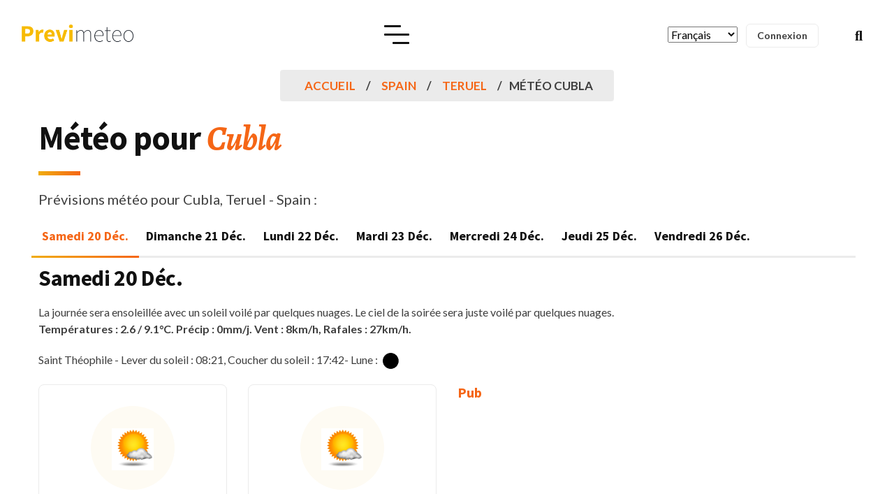

--- FILE ---
content_type: text/html; charset=utf-8
request_url: https://www.google.com/recaptcha/api2/aframe
body_size: 269
content:
<!DOCTYPE HTML><html><head><meta http-equiv="content-type" content="text/html; charset=UTF-8"></head><body><script nonce="3WWprmQNytRpXGnzZLj6MQ">/** Anti-fraud and anti-abuse applications only. See google.com/recaptcha */ try{var clients={'sodar':'https://pagead2.googlesyndication.com/pagead/sodar?'};window.addEventListener("message",function(a){try{if(a.source===window.parent){var b=JSON.parse(a.data);var c=clients[b['id']];if(c){var d=document.createElement('img');d.src=c+b['params']+'&rc='+(localStorage.getItem("rc::a")?sessionStorage.getItem("rc::b"):"");window.document.body.appendChild(d);sessionStorage.setItem("rc::e",parseInt(sessionStorage.getItem("rc::e")||0)+1);localStorage.setItem("rc::h",'1766270874384');}}}catch(b){}});window.parent.postMessage("_grecaptcha_ready", "*");}catch(b){}</script></body></html>